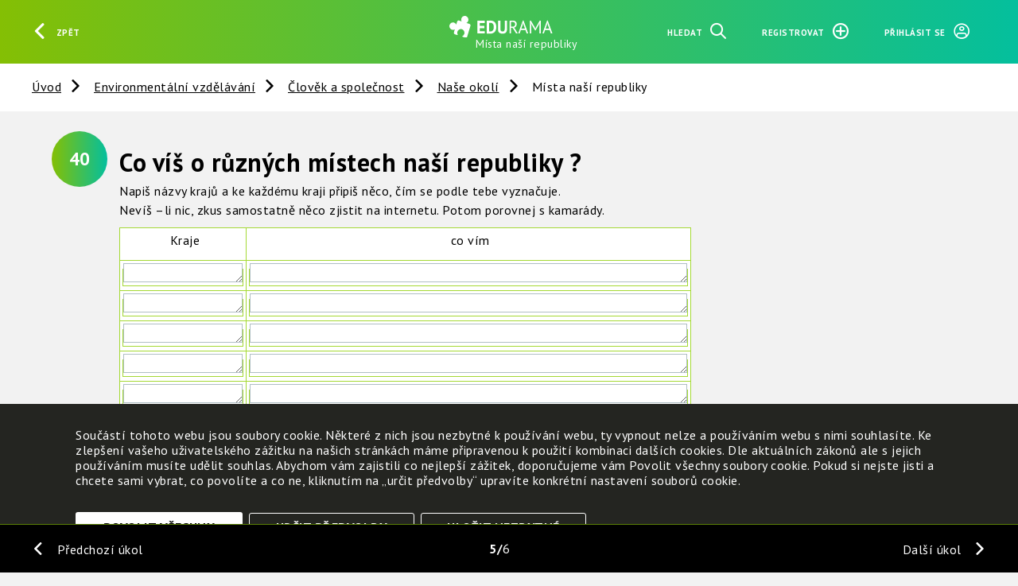

--- FILE ---
content_type: text/html; charset=UTF-8
request_url: https://www.edurama.cz/enviromentalni-vzdelavani/clovek-a-spolecnost/nase-okoli/mista-nasi-republiky
body_size: 5130
content:
<!DOCTYPE html>
<html>
<head data-view-target="head"><title>Místa naší republiky | EDURAMA</title>
<link rel="canonical" href="https://www.edurama.cz/enviromentalni-vzdelavani/clovek-a-spolecnost/nase-okoli/mista-nasi-republiky">

<script id="config" type="application/json">{"path":"enviromentalni-vzdelavani\/clovek-a-spolecnost\/nase-okoli\/mista-nasi-republiky","url":"\/enviromentalni-vzdelavani\/clovek-a-spolecnost\/nase-okoli\/mista-nasi-republiky","full_url":"https:\/\/www.edurama.cz\/enviromentalni-vzdelavani\/clovek-a-spolecnost\/nase-okoli\/mista-nasi-republiky","root":"\/","full_root":"https:\/\/www.edurama.cz\/","version":1677238377,"csrf":"eyJ0eXAiOiJKV1QiLCJhbGciOiJIUzUxMiJ9.eyJpc3MiOiJlZHVyYW1hIiwiZXhwIjoxNzY4NzQzMDIwLCJhdWQiOlsiY3NyZiJdLCJpYXQiOjE3Njg2OTk4MjB9.7g2wWo9wuHjyrZY0GfHcYfDBgZxPQpKIl0MB1_KpFX_slWW6j6cmj3XfHsDTL681S5uJRHqsXux0zHPn9W7e_A","lang":"cs","locale":{"date_long_js":"DD. MM. YYYY","date_long_php":"d. m. Y","datetime_long_js":"DD. MM. YYYY HH:mm:ss","datetime_long_php":"d. m. Y H:i:s","time_long_js":"HH:mm:ss","time_long_php":"H:i:s","decimal_separator":",","thousands_separator":" ","time_short_php":"H:i","timezone":"Europe\/Prague"},"cdn":"https:\/\/cdn.npx.cz\/","cookie_types":["core","analytics","functional"]}</script>
<script id="notifications" type="application/json">{}</script>

<script defer crossorigin src="https://cdn.npx.cz/default/polyfill/2021-12-21/polyfill.min.js"></script>
<script defer crossorigin src="https://cdn.npx.cz/default/vue/2.6.11/vue.min.js"></script>
<script defer crossorigin src="https://cdn.npx.cz/default/requirejs/2.3.6/require.min.js"></script>

<script defer src="/v1677238377/static/js/csc/init.js"></script>
<script defer src="/v1677238377/static/js/csc/main.js"></script>
<script defer src="/v1677238377/static/js/csc/util.js"></script>
<script defer src="/v1677238377/static/js/csc/loader.js"></script>
<script defer src="/v1677238377/static/js/app/main.js"></script>

<link rel="icon" href="/v1677238377/static/img/favicon.ico">

<meta http-equiv="Content-Security-Policy" content="upgrade-insecure-requests">
<meta name="google-site-verification" content="yZc2bEahTHIoRAFCrMFvzMs8t6WET49j6e92HX_nTi0" />
<meta name="viewport" content="width=device-width, initial-scale=1">

	<link type="text/css" rel="stylesheet" href="/v1677238377/css.css">
</head><body data-view-target="body" class="task"><div id="ie-bad" style="display:none">
<pre style="white-space: pre-wrap;">
Proč už nepodporujeme prohlížeč Internet Explorer

Prohlížeč Internet Explorer již nepodporujeme a také důrazně nedoporučujeme, protože dlouhodobě funguje bez zásadních aktualizací, vylepšení a podpory. Obsahuje řadu závažných bezpečnostních rizik, které mohou způsobit únik citlivých informací a vašich osobních dat. Nehledě k tomu, že prohlížení a práce s webovými stránkami je v něm pomalejší až o 50 % v porovnání s ostatními prohlížeči.


Které prohlížeče tedy používat a kde si je můžete stáhnout?

Změna prohlížeče je jednoduchá, nezabere vám moc času a my vám s ní pomůžeme. Nachystali jsme pro vás seznam doporučených prohlížečů.

Vyberte si prohlížeč a klikněte na jeho název. Otevře se vám stránka, na které si prohlížeč můžete bezpečně nainstalovat.

TIP: Klidně si můžete nainstalovat všechny a vyzkoušet si, jak se vám s nimi pracuje.

A nebojte se, že změnou přijdete o všechny záložky, historii a uložená hesla. Můžete si je totiž jednoduše přenést. Postup pro dva nejpoužívanější prohlížeče přidáváme.

Doporučené prohlížeče:

Mozilla Firefox je výkonný, stabilní a bezpečný prohlížeč. Záložky a další data si můžete přenést podle návodu zde.
https://www.mozilla.org/cs/firefox/
https://support.mozilla.org/cs/kb/import-zalozek-dalsich-dat-z-internet-exploreru-ne

Google Chrome je rychlý, jednoduchý a bezpečný prohlížeč. Podívejte se na návod, jak přenést záložky a ostatní informace do Google Chrome.
https://www.google.com/intl/cs_ALL/chrome/security/
https://support.google.com/chrome/answer/96816?hl=cs

Jiří Diviš - podpora pro učitele - info@edurama.cz
Zdeňka Štěpánková - kontakt pro partnery - zdena.stepankova@edurama.cz
Jan Strouhal - technická podpora - podpora@edurama.cz

EDURAMA v2.0.1 © 2022 EKO-KOM a.s. a NFOZP
</pre>
</div>
<script>
	if(window.navigator.userAgent.indexOf("MSIE ") > 0 || !!navigator.userAgent.match(/Trident.*rv\:11\./)) {
		window.setTimeout(function() {
			document.getElementById("ie-bad").style.display = 'block';
			document.getElementById("vue-body").style.display = 'none';
		}, 50);
	} else {
		document.write('<div class="preloader"></div>');
	}

	var url = new URL(window.location);
	url.searchParams.delete('select_trida');
	url.searchParams.delete('select_plan');
	url.searchParams.delete('select_skola');
	history.replaceState(null, '', url);
</script>
<div id="vue-body" style="display:block;">
<header data-view-target="header"><div class="header_controls" id="header_controls_left">
	<a @click="window.history.back()" id="header_button_back" class="button btn-header"><span class="iconflat-arrow-left"></span><span class="label">Zpět</span></a>
</div>
<a href="/" id="header_logo" title="">
	<img id="header_logo_img" src="/static/img/edurama.svg" alt="Edurama" />
	<span id="header_logo_text" class="label">Místa naší republiky</span>
</a>
<div class="header_controls" id="header_controls_right">
	<a @click="loadDialog" data-preloader-target="main" href="/search" class="header_control button btn-header"><span class="label">Hledat</span><span class="iconflat-search"></span></a>
		<a @click="loadDialog" data-preloader-target="main" href="/account/register" class="header_control button btn-header"><span class="label">Registrovat</span><span class="iconflat-plus"></span></a>
		<a @click="loadDialog" data-preloader-target="main" href="/account/login" class="header_control button btn-header"><span class="label">Přihlásit se</span><span class="iconflat-login"></span></a>
</div>
</header><main data-view-target="main" data-sablona="16" data-typ="2" class="filtr_typ ukol opakovani"><div data-view-target="toolbar"><div class="wrapper">
	<div id="toolbar_actions">
	</div>
	<div id="toolbar_crumbs">
		<a href="/" title="">Úvod</a>
			<a href="/enviromentalni-vzdelavani" title="">Environmentální vzdělávání</a>
			<a href="/enviromentalni-vzdelavani/clovek-a-spolecnost" title="">Člověk a společnost</a>
			<a href="/enviromentalni-vzdelavani/clovek-a-spolecnost/nase-okoli" title="">Naše okolí</a>
			<a href="/enviromentalni-vzdelavani/clovek-a-spolecnost/nase-okoli/mista-nasi-republiky" title="">Místa naší republiky</a>
	</div>

	

	<div id="toolbar_filter" is="csc-filter" data-filter-group="stupen" multiple>
		
	</div>
</div>
</div><div class="uzel-wrapper">
<div data-view-target="uzel/8675" data-sablona="16" data-typ="2" class="uzel ukol" style=""><div class="ukol-wrapper">
	<div class="cislo-v-knize">
		<span class="label">40</span>
	</div>
	<p class="hidden">Typ: Ukol</p>
	<span class="hidden">8675: </span>
	<h2 class="hidden">Místa naší republiky</h2>
	<div class="anotace"></div>
	<h3><strong>Co víš o různých místech naší republiky ?</strong></h3>
	
	
<div data-view-target="uzel/9053" data-sablona="13" data-typ="2" class="uzel text" style=""><p>Napiš názvy krajů a ke každému kraji připiš něco, čím se podle tebe vyznačuje.<br />Nevíš –li nic, zkus samostatně něco zjistit na internetu. Potom porovnej s kamarády.</p>


<div data-view-target="edit"></div></div><div data-view-target="uzel/14195" data-sablona="32" data-typ="25" class="uzel odpoved_doplnovacka tabulka doplnovacka" style=""><div style="" class="doplnovacka  "><table class="bordered" style="border-collapse: collapse; width: 55.6846%; height: 150px;" width="528">
<tbody>
<tr style="height: 10px;">
<td style="width: 23.5628%; height: 10px; text-align: center; vertical-align: middle;" width="213">
<p> Kraje</p>
</td>
<td style="width: 74.8821%; height: 10px; text-align: center; vertical-align: middle;" width="213">
<p> co vím</p>
</td>
</tr>
<tr style="height: 10px;">
<td style="width: 23.5628%; height: 10px; text-align: center; vertical-align: middle;" width="213"><span is="csc-field" v-flex ><textarea name="value[1]" maxlength="40" class="" style="width:150px;" readonly onkeypress="showAlert({text: 'Tato funkce je dostupná pouze pro přihlášené uživatele', level: 'error', clear: true})"></textarea></span></td>
<td style="width: 74.8821%; height: 10px; text-align: center; vertical-align: middle;" width="213"><span is="csc-field" v-flex ><textarea name="value[3]" maxlength="150" class="" style="width:550px;" readonly onkeypress="showAlert({text: 'Tato funkce je dostupná pouze pro přihlášené uživatele', level: 'error', clear: true})"></textarea></span></td>
</tr>
<tr style="height: 10px;">
<td style="width: 23.5628%; height: 10px; text-align: center; vertical-align: middle;" width="213"><span is="csc-field" v-flex ><textarea name="value[5]" maxlength="40" class="" style="width:150px;" readonly onkeypress="showAlert({text: 'Tato funkce je dostupná pouze pro přihlášené uživatele', level: 'error', clear: true})"></textarea></span></td>
<td style="width: 74.8821%; height: 10px; text-align: center; vertical-align: middle;" width="213"><span is="csc-field" v-flex ><textarea name="value[7]" maxlength="150" class="" style="width:550px;" readonly onkeypress="showAlert({text: 'Tato funkce je dostupná pouze pro přihlášené uživatele', level: 'error', clear: true})"></textarea></span></td>
</tr>
<tr style="height: 10px;">
<td style="width: 23.5628%; height: 10px; text-align: center; vertical-align: middle;" width="213"><span is="csc-field" v-flex ><textarea name="value[9]" maxlength="40" class="" style="width:150px;" readonly onkeypress="showAlert({text: 'Tato funkce je dostupná pouze pro přihlášené uživatele', level: 'error', clear: true})"></textarea></span></td>
<td style="width: 74.8821%; height: 10px; text-align: center; vertical-align: middle;" width="213"><span is="csc-field" v-flex ><textarea name="value[11]" maxlength="150" class="" style="width:550px;" readonly onkeypress="showAlert({text: 'Tato funkce je dostupná pouze pro přihlášené uživatele', level: 'error', clear: true})"></textarea></span></td>
</tr>
<tr style="height: 10px;">
<td style="width: 23.5628%; height: 10px; text-align: center; vertical-align: middle;" width="213"><span is="csc-field" v-flex ><textarea name="value[13]" maxlength="40" class="" style="width:150px;" readonly onkeypress="showAlert({text: 'Tato funkce je dostupná pouze pro přihlášené uživatele', level: 'error', clear: true})"></textarea></span></td>
<td style="width: 74.8821%; height: 10px; text-align: center; vertical-align: middle;" width="213"><span is="csc-field" v-flex ><textarea name="value[15]" maxlength="150" class="" style="width:550px;" readonly onkeypress="showAlert({text: 'Tato funkce je dostupná pouze pro přihlášené uživatele', level: 'error', clear: true})"></textarea></span></td>
</tr>
<tr style="height: 10px;">
<td style="width: 23.5628%; height: 10px; text-align: center; vertical-align: middle;" width="213"><span is="csc-field" v-flex ><textarea name="value[17]" maxlength="40" class="" style="width:150px;" readonly onkeypress="showAlert({text: 'Tato funkce je dostupná pouze pro přihlášené uživatele', level: 'error', clear: true})"></textarea></span></td>
<td style="width: 74.8821%; height: 10px; text-align: center; vertical-align: middle;" width="213"><span is="csc-field" v-flex ><textarea name="value[19]" maxlength="150" class="" style="width:550px;" readonly onkeypress="showAlert({text: 'Tato funkce je dostupná pouze pro přihlášené uživatele', level: 'error', clear: true})"></textarea></span></td>
</tr>
<tr style="height: 10px;">
<td style="width: 23.5628%; height: 10px; text-align: center; vertical-align: middle;" width="213"><span is="csc-field" v-flex ><textarea name="value[21]" maxlength="40" class="" style="width:150px;" readonly onkeypress="showAlert({text: 'Tato funkce je dostupná pouze pro přihlášené uživatele', level: 'error', clear: true})"></textarea></span></td>
<td style="width: 74.8821%; height: 10px; text-align: center; vertical-align: middle;" width="213"><span is="csc-field" v-flex ><textarea name="value[23]" maxlength="150" class="" style="width:550px;" readonly onkeypress="showAlert({text: 'Tato funkce je dostupná pouze pro přihlášené uživatele', level: 'error', clear: true})"></textarea></span></td>
</tr>
<tr style="height: 10px;">
<td style="width: 23.5628%; height: 10px; text-align: center; vertical-align: middle;" width="213"><span is="csc-field" v-flex ><textarea name="value[25]" maxlength="40" class="" style="width:150px;" readonly onkeypress="showAlert({text: 'Tato funkce je dostupná pouze pro přihlášené uživatele', level: 'error', clear: true})"></textarea></span></td>
<td style="width: 74.8821%; height: 10px; text-align: center; vertical-align: middle;" width="213"><span is="csc-field" v-flex ><textarea name="value[27]" maxlength="150" class="" style="width:550px;" readonly onkeypress="showAlert({text: 'Tato funkce je dostupná pouze pro přihlášené uživatele', level: 'error', clear: true})"></textarea></span></td>
</tr>
<tr style="height: 10px;">
<td style="width: 23.5628%; height: 10px; text-align: center; vertical-align: middle;" width="213"><span is="csc-field" v-flex ><textarea name="value[29]" maxlength="40" class="" style="width:150px;" readonly onkeypress="showAlert({text: 'Tato funkce je dostupná pouze pro přihlášené uživatele', level: 'error', clear: true})"></textarea></span></td>
<td style="width: 74.8821%; height: 10px; text-align: center; vertical-align: middle;" width="213"><span is="csc-field" v-flex ><textarea name="value[31]" maxlength="150" class="" style="width:550px;" readonly onkeypress="showAlert({text: 'Tato funkce je dostupná pouze pro přihlášené uživatele', level: 'error', clear: true})"></textarea></span></td>
</tr>
<tr style="height: 10px;">
<td style="width: 23.5628%; height: 10px; text-align: center; vertical-align: middle;" width="213"><span is="csc-field" v-flex ><textarea name="value[33]" maxlength="40" class="" style="width:150px;" readonly onkeypress="showAlert({text: 'Tato funkce je dostupná pouze pro přihlášené uživatele', level: 'error', clear: true})"></textarea></span></td>
<td style="width: 74.8821%; height: 10px; text-align: center; vertical-align: middle;" width="213"><span is="csc-field" v-flex ><textarea name="value[35]" maxlength="150" class="" style="width:550px;" readonly onkeypress="showAlert({text: 'Tato funkce je dostupná pouze pro přihlášené uživatele', level: 'error', clear: true})"></textarea></span></td>
</tr>
<tr style="height: 10px;">
<td style="width: 23.5628%; height: 10px; text-align: center; vertical-align: middle;" width="213"><span is="csc-field" v-flex ><textarea name="value[37]" maxlength="40" class="" style="width:150px;" readonly onkeypress="showAlert({text: 'Tato funkce je dostupná pouze pro přihlášené uživatele', level: 'error', clear: true})"></textarea></span></td>
<td style="width: 74.8821%; height: 10px; text-align: center; vertical-align: middle;" width="213"><span is="csc-field" v-flex ><textarea name="value[39]" maxlength="150" class="" style="width:550px;" readonly onkeypress="showAlert({text: 'Tato funkce je dostupná pouze pro přihlášené uživatele', level: 'error', clear: true})"></textarea></span></td>
</tr>
<tr style="height: 10px;">
<td style="width: 23.5628%; height: 10px; text-align: center; vertical-align: middle;" width="213"><span is="csc-field" v-flex ><textarea name="value[41]" maxlength="40" class="" style="width:150px;" readonly onkeypress="showAlert({text: 'Tato funkce je dostupná pouze pro přihlášené uživatele', level: 'error', clear: true})"></textarea></span></td>
<td style="width: 74.8821%; height: 10px; text-align: center; vertical-align: middle;" width="213"><span is="csc-field" v-flex ><textarea name="value[43]" maxlength="150" class="" style="width:550px;" readonly onkeypress="showAlert({text: 'Tato funkce je dostupná pouze pro přihlášené uživatele', level: 'error', clear: true})"></textarea></span></td>
</tr>
<tr style="height: 10px;">
<td style="width: 23.5628%; height: 10px; text-align: center; vertical-align: middle;" width="213"><span is="csc-field" v-flex ><textarea name="value[45]" maxlength="40" class="" style="width:150px;" readonly onkeypress="showAlert({text: 'Tato funkce je dostupná pouze pro přihlášené uživatele', level: 'error', clear: true})"></textarea></span></td>
<td style="width: 74.8821%; height: 10px; text-align: center; vertical-align: middle;" width="213"><span is="csc-field" v-flex ><textarea name="value[47]" maxlength="150" class="" style="width:550px;" readonly onkeypress="showAlert({text: 'Tato funkce je dostupná pouze pro přihlášené uživatele', level: 'error', clear: true})"></textarea></span></td>
</tr>
<tr style="height: 10px;">
<td style="width: 23.5628%; height: 10px; text-align: center; vertical-align: middle;" width="213"><span is="csc-field" v-flex ><textarea name="value[49]" maxlength="40" class="" style="width:150px;" readonly onkeypress="showAlert({text: 'Tato funkce je dostupná pouze pro přihlášené uživatele', level: 'error', clear: true})"></textarea></span></td>
<td style="width: 74.8821%; height: 10px; text-align: center; vertical-align: middle;" width="213"><span is="csc-field" v-flex ><textarea name="value[51]" maxlength="150" class="" style="width:550px;" readonly onkeypress="showAlert({text: 'Tato funkce je dostupná pouze pro přihlášené uživatele', level: 'error', clear: true})"></textarea></span></td>
</tr>
<tr style="height: 10px;">
<td style="width: 23.5628%; height: 10px; text-align: center; vertical-align: middle;" width="213"><span is="csc-field" v-flex ><textarea name="value[53]" maxlength="40" class="" style="width:150px;" readonly onkeypress="showAlert({text: 'Tato funkce je dostupná pouze pro přihlášené uživatele', level: 'error', clear: true})"></textarea></span></td>
<td style="width: 74.8821%; height: 10px; text-align: center; vertical-align: middle;" width="213"><span is="csc-field" v-flex ><textarea name="value[55]" maxlength="150" class="" style="width:550px;" readonly onkeypress="showAlert({text: 'Tato funkce je dostupná pouze pro přihlášené uživatele', level: 'error', clear: true})"></textarea></span></td>
</tr>
</tbody>
</table></div>

<div data-view-target="edit"></div></div></div>
<br class="clear">
</div></div>
<input type="hidden" value="/enviromentalni-vzdelavani/clovek-a-spolecnost/nase-okoli/mista-nasi-republiky" id="canon_url">
<script>
	var url = new URL(window.location);
	url.pathname = document.querySelector('#canon_url').value;
	history.replaceState(null, '', url);
</script>
	<div class="strankovani">
			<a class="predchozi_btn" href="/enviromentalni-vzdelavani/clovek-a-spolecnost/nase-okoli/mista-nasi-republiky/../8674">Předchozí úkol</a>
			<a class="dalsi_btn" href="/enviromentalni-vzdelavani/clovek-a-spolecnost/nase-okoli/mista-nasi-republiky/../8677">Další úkol</a>
		<span class="ciselne"><span class="poradi_aktualni_otazky">5</span><span class="pocet stran">6</span></span>
	</div>
</main><div data-view-target="cookies"><div class="cookie cookie--close">
	<div class="cookie-content">
		<div class="cookie-content__text"><p>Součástí tohoto webu jsou soubory cookie. Některé z nich jsou nezbytné k používání webu, ty vypnout nelze a používáním webu s nimi souhlasíte. Ke zlepšení vašeho uživatelského zážitku na našich stránkách máme připravenou k použití kombinaci dalších cookies. Dle aktuálních zákonů ale s jejich používáním musíte udělit souhlas. Abychom vám zajistili co nejlepší zážitek, doporučujeme vám Povolit všechny soubory cookie. Pokud si nejste jisti a chcete sami vybrat, co povolíte a co ne, kliknutím na „určit předvolby“ upravíte konkrétní nastavení souborů cookie.</p></div>
		<div class="cookie-options">
			<div class="cookie-options__item">
				<div>
					<label class="switch switch--disabled">
						<input type="checkbox" disabled checked="true">
						<span class="slider slider--round"></span>
					</label>
				</div>
				<div class="ml-2">
					<p class="mb-0"><b>Nezbytně nutné cookies</b></p>
					<p>Tyto soubory cookie jsou nezbytné, abyste se mohli pohybovat po webových stránkách a využívat jejich funkce. Bez těchto cookies by webové stránky nefungovali, proto je nelze vypnout.</p>
				</div>
			</div>
			<div class="cookie-options__item">
				<div>
					<label class="switch">
						<input id="checkbox-analytics" type="checkbox">
						<span class="slider slider--round"></span>
					</label>
				</div>
				<div class="ml-2">
					<p class="mb-0"><b>Analytické cookies</b></p>
					<p>K analýze návštěv a používání webových stránek používáme cookies pro webovou analýzu. I po potvrzení se z těchto analýz můžete kdykoli později odhlásit výběrem.</p>
				</div>
			</div>
			<div class="cookie-options__item">
				<div>
					<label class="switch">
						<input id="checkbox-functional" type="checkbox">
						<span class="slider slider--round"></span>
					</label>
				</div>
				<div class="ml-2">
					<p class="mb-0"><b>Funkční cookies</b></p>
					<p>Tyto soubory cookie umožňují webové stránce zapamatovat si váš jazyk a volby, které uděláte. Doporučujeme potvrdit, aby pro vás bylo používání webu příjemnější.</p>
				</div>
			</div>
		</div>
		<div class="cookie-content__action">
			<a onclick="saveAll()" class="button cta">Povolit všechny</a>
			<a onclick="toggleOptions()" class="button options">Určit předvolby</a>
			<a onclick="saveDefault()" class="button options">Uložit nezbytné</a>
		</div>
		<div class="cookie-content__action cookie-content--ifOpen">
			<a onclick="saveCustom()" class="button cta">Uložit nastavení</a>
			<a onclick="saveDefault()" class="button options">Uložit nezbytné</a>
			<a onclick="toggleOptions()" class="options">Zrušit</a>
		</div>
	</div>
	<a onclick="openCookies()"></a>
</div></div>	<!-- <csc-cookie-consent></csc-cookie-consent> -->
	<csc-reload-on-back scroll></csc-reload-on-back>
</div>
<!-- Global site tag (gtag.js) - Google Analytics -->
<!-- <script async src="https://www.googletagmanager.com/gtag/js?id=UA-163851194-1"></script>
<script>
  window.dataLayer = window.dataLayer || [];
  function gtag(){dataLayer.push(arguments);}
  gtag('js', new Date());

  gtag('config', 'UA-163851194-1');
</script> -->

	<!-- Global site tag (gtag.js) - Google Analytics -->
	<script async src="https://www.googletagmanager.com/gtag/js?id=UA-163851194-1"></script>
	<script>
		window.dataLayer = window.dataLayer || [];
		function gtag(){dataLayer.push(arguments);}

		dataLayer.push({ 'event': 'default_consent' });

		gtag('consent', 'default', {
			'ad_storage': 'denied',
			'analytics_storage': 'denied',
			'functionality_storage': 'denied',
			'personalization_storage': 'denied',
			'security_storage': 'denied',
			'wait_for_update': 500
		});

		gtag('event', 'page_view', { 'client_id': 'anonym' });
		gtag('js', new Date());
		gtag('config', 'UA-163851194-1');
	</script>
</body></html>


--- FILE ---
content_type: application/javascript
request_url: https://www.edurama.cz/v1677238377/static/js/csc/init.js
body_size: 1478
content:
// App config
window.config = document.getElementById('config') ? JSON.parse(document.getElementById('config').innerText) : {};
window.notifications = document.getElementById('notifications') ? JSON.parse(document.getElementById('notifications').innerText) : [];
window.config.cdn = window.config.cdn || 'https://cdn.npx.cz/';

// Require config
requirejs.config({
	baseUrl: config.root + 'v' + config.version + '/static/js',
	paths: {
		'tinymce': config.cdn + 'default/tinymce/5.5.1/tinymce.min',
		'sortablejs': config.cdn + 'default/sortablejs/1.10.2/Sortable.min',
		'momentjs': config.cdn + 'default/moment/2.29.1/moment.min',
		'vue-select': config.cdn + 'default/vue-select/3.10.0/vue-select.min',
		'vue-draggable': config.cdn + 'default/vue-draggable/2.24.0/vuedraggable.min',
		'vue-tinymce': config.cdn + 'default/vue-tinymce/3.2.4/tinymce-vue.min',
		'vue-calendar': config.cdn + 'default/vue-calendar/2.1.1/v-calendar.min',
		'vue-gallery': config.cdn + 'default/vue-easy-lightbox/0.10.1/vue-easy-lightbox.min',
		'vue-tooltip': config.cdn + 'default/vue-tooltip/2.0.3/v-tooltip.min',
	},
	css: {
		'vue-select': config.cdn + 'default/vue-select/3.10.0/vue-select.css',
	},
	shim: {
		'momentjs': {
			exports: 'moment',
		},
		'vue-tinymce': {
			deps: ['tinymce'],
			exports: 'Editor',
		},
		'vue-draggable': ['sortablejs'],
	},
});

// Require css
requirejs.css = function(css) {
	(Array.isArray(css) ? css : [css]).forEach(function(css) {
		if(typeof requirejs.s.contexts._.config.css[css] !== 'undefined') {
			requirejs.css(requirejs.s.contexts._.config.css[css]);
		} else if(document.querySelectorAll("link[href='" + css + "']").length === 0) {
			var link = document.createElement("link");
			link.type = "text/css";
			link.rel = "stylesheet";
			link.href = css;
			document.getElementsByTagName("head")[0].appendChild(link);
		}
	});
};

// Require keep css key on requirejs.config
requirejs.config = (function(_super) { return function(config) {
	config.css = Object.assign(requirejs.s.contexts._.config.css || {}, config.css || {});
	return _super.apply(null, [config]);
}})(requirejs.config);

// Require auto css
define = (function(_super) { return function(requirements) {
	if(Array.isArray(requirements)) requirements.forEach(function(css) {
		if(typeof requirejs.s.contexts._.config.css[css] !== 'undefined') requirejs.css(css);
	});

	return _super.apply(null, arguments);
}})(define);

require = (function(_super) { return function(requirements) {
	if(Array.isArray(requirements)) requirements.forEach(function(css) {
		if(typeof requirejs.s.contexts._.config.css[css] !== 'undefined') requirejs.css(css);
	});

	return _super.apply(null, arguments);
}})(require);

// Require async
require.async = requirejs.async = function(requirements) {
	return new Promise(function(resolve, reject) {
		require(requirements, resolve, reject);
	});
};

// Old support
if(!('noModule' in HTMLScriptElement.prototype)) {
	requirejs.config({
		paths: {
			'compat-babel-polyfill': 'https://cdnjs.cloudflare.com/ajax/libs/babel-polyfill/7.12.1/polyfill.min',
			'compat-babel': 'https://unpkg.com/@babel/standalone@7.12.6/babel.min',
		},
		shim: {
			'compat-babel': {
				exports: 'Babel',
				deps: ['compat-babel-polyfill'],
			}
		}
	});

	define('compat', ['compat-babel'], function(babel) { return {
		_buildMap: [],
		write: function(pluginName, moduleName, write) {
			if(moduleName in this._buildMap) {
				write.asModule(pluginName + '!' + moduleName, this._buildMap[moduleName]);
			}
		},
		load: function(name, req, onload, config) {
			var sourceFileName = name.substr(name.length - 3) === '.js' ? name : name + '.js';
			var url = req.toUrl(sourceFileName);

			if(url.indexOf('empty:') === 0) return onload();

			var options = {};
			options.presets = [['env',{'targets':{'browsers':['Explorer 11']}}]];
			options.sourceFileName = sourceFileName;
			options.sourceMap = config.isBuild ? false : 'inline';

			fetch(url).then(function(response) { return response.text() }).then(function(text) {
				var code;
				try {
					code = babel.transform(text, options).code.replace(/_interopRequireWildcard\(([^\)]*)\);/g, '_interopRequireWildcard($1);if($1.default) $1 = $1.default;');
				} catch (error) {
					return onload.error(error);
				}

				if (config.isBuild) {
					this._buildMap[name] = code;
				}

				onload.fromText(code);
			});
		},
	}});

	requirejs.s.contexts._.Module.prototype.fetch = (function(_super) { return function() {
		if(this.map.id.substr(0, 7) !== 'compat-') this.map.prefix = 'compat';
		return _super.apply(this, arguments);
	}})(requirejs.s.contexts._.Module.prototype.fetch);
}

require(['csc/main']);
